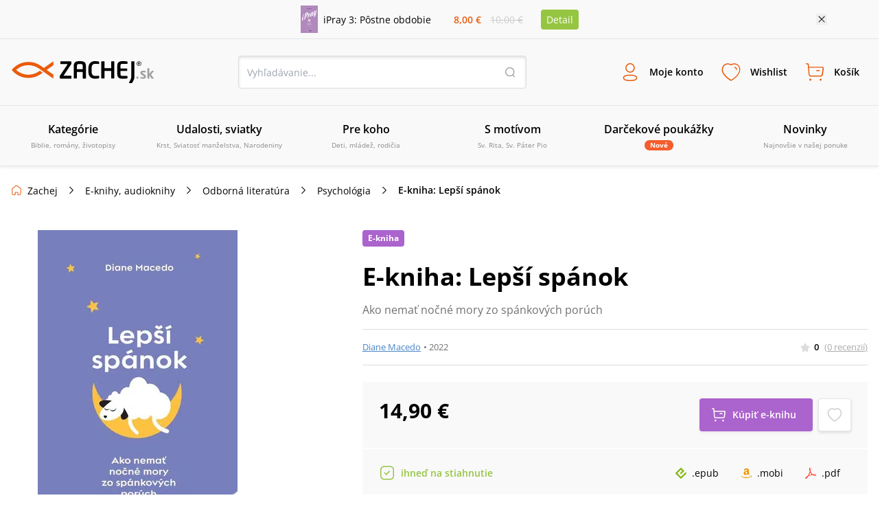

--- FILE ---
content_type: image/svg+xml
request_url: https://www.zachej.sk/nextpublic/product/formats/pdf.svg
body_size: 537
content:
<svg xmlns="http://www.w3.org/2000/svg" width="24" height="23.485" viewBox="0 0 24 23.485">
  <g id="Group_2007" data-name="Group 2007" transform="translate(0)">
    <g id="Group_2006" data-name="Group 2006">
      <g id="Group_2005" data-name="Group 2005">
        <path id="Path_651" data-name="Path 651" d="M56.663,56.074a1.21,1.21,0,0,0-.353-.606c-.483-.475-1.545-.725-3.163-.748a26.13,26.13,0,0,0-3.8.28,9.475,9.475,0,0,1-1.764-1.219,12.88,12.88,0,0,1-3.186-4.942c.046-.18.084-.337.123-.5a32.148,32.148,0,0,0,.56-5.789,1.681,1.681,0,0,0-.1-.414l-.065-.169a1.371,1.371,0,0,0-1.25-.958L43.287,41h-.008a1.413,1.413,0,0,0-1.441.9c-.46,1.7.015,4.252.878,7.549l-.222.537c-.617,1.51-1.392,3.029-2.074,4.367l-.088.173c-.721,1.407-1.372,2.6-1.967,3.615l-.61.322c-.046.023-1.093.579-1.338.725-2.082,1.246-3.462,2.657-3.692,3.776a.926.926,0,0,0,.353,1.027l.59.3a1.814,1.814,0,0,0,.805.192c1.484,0,3.2-1.848,5.578-5.988a55.487,55.487,0,0,1,8.591-2.04,14.822,14.822,0,0,0,6.26,1.986,2.9,2.9,0,0,0,.736-.081,1.278,1.278,0,0,0,.732-.5A2.654,2.654,0,0,0,56.663,56.074ZM34.151,63.362a10.3,10.3,0,0,1,2.925-3.5c.1-.081.345-.311.567-.525C35.988,61.978,34.88,63.029,34.151,63.362Zm9.377-21.6c.475,0,.748,1.2.771,2.327a4.784,4.784,0,0,1-.567,2.5,12.152,12.152,0,0,1-.4-3.124S43.31,41.767,43.528,41.767Zm-2.8,15.389q.5-.891,1.031-1.886a35.318,35.318,0,0,0,1.81-3.949,13.061,13.061,0,0,0,2.986,3.707c.15.123.307.249.468.376A37.928,37.928,0,0,0,40.73,57.155Zm15.116-.134a2.209,2.209,0,0,1-.832.142,9.766,9.766,0,0,1-3.45-1.043c.579-.042,1.112-.065,1.587-.065a6.093,6.093,0,0,1,1.982.215C55.984,56.488,56,56.929,55.846,57.021Z" transform="translate(-32.697 -41)" fill="#ff402f"/>
      </g>
    </g>
  </g>
</svg>


--- FILE ---
content_type: image/svg+xml
request_url: https://www.zachej.sk/nextpublic/category/star_large_active.svg
body_size: -131
content:
<svg xmlns="http://www.w3.org/2000/svg" viewBox="0 0 24.923 24">
  <defs>
    <style>
      .cls-1 {
        fill: #ffda21;
      }
    </style>
  </defs>
  <path id="star_large_active" class="cls-1" d="M12.462,0l4.385,7.154,8.077,2.077-5.308,6.231.692,8.308-7.846-3L4.615,24l.692-8.308L0,9,8.077,6.923Z"/>
</svg>


--- FILE ---
content_type: image/svg+xml
request_url: https://www.zachej.sk/nextpublic/footer/visa.svg
body_size: 401
content:
<svg xmlns="http://www.w3.org/2000/svg" xmlns:xlink="http://www.w3.org/1999/xlink" width="80" height="48" viewBox="0 0 80 48">
  <defs>
    <clipPath id="clip-path">
      <path id="Path_1265" data-name="Path 1265" d="M1869.407-470.381c0,2.243,2.019,3.439,3.514,4.187,1.57.748,2.093,1.271,2.093,1.944,0,1.047-1.271,1.5-2.392,1.5a8.685,8.685,0,0,1-4.112-.972l-.748,3.365a11.29,11.29,0,0,0,4.411.822c4.188,0,6.954-2.093,6.954-5.308,0-4.112-5.608-4.336-5.608-6.131,0-.523.523-1.121,1.72-1.271a7.53,7.53,0,0,1,3.962.673l.673-3.29a10.132,10.132,0,0,0-3.739-.673c-3.888.075-6.729,2.168-6.729,5.159m17.272-4.86a1.889,1.889,0,0,0-1.72,1.122l-5.981,14.28h4.187l.823-2.318h5.159l.449,2.318h3.664l-3.216-15.4h-3.364m.6,4.187,1.2,5.832h-3.289l2.093-5.832m-22.953-4.187-3.29,15.477H1865l3.289-15.477h-3.962m-5.907,0L1854.23-464.7l-1.72-8.972a1.906,1.906,0,0,0-1.869-1.57h-6.729l-.075.449a16.38,16.38,0,0,1,3.963,1.346c.6.3.748.6.971,1.346l3.215,12.337h4.187l6.43-15.477h-4.187" transform="translate(-1843.837 475.539)" fill="#1a1f70"/>
    </clipPath>
  </defs>
  <g id="Group_6567" data-name="Group 6567" transform="translate(-17853 -6437)">
    <rect id="Rectangle_6094" data-name="Rectangle 6094" width="80" height="48" rx="4" transform="translate(17853 6437)" fill="#fff"/>
    <g id="_visa" transform="translate(17868.289 6453.005)" clip-path="url(#clip-path)">
      <g id="g10275" transform="translate(-5.151 -15.997)">
        <path id="path10283" d="M56.825-81.251,105.573-99.2l11.065,30.131L67.891-51.12" transform="translate(-56.825 99.195)" fill="#1a1f70"/>
      </g>
    </g>
  </g>
</svg>


--- FILE ---
content_type: image/svg+xml
request_url: https://www.zachej.sk/nextpublic/account/plusBlack.svg
body_size: -24
content:
<?xml version="1.0" encoding="utf-8"?>
<!-- Generator: Adobe Illustrator 26.4.1, SVG Export Plug-In . SVG Version: 6.00 Build 0)  -->
<svg version="1.1" id="Layer_1" xmlns="http://www.w3.org/2000/svg" xmlns:xlink="http://www.w3.org/1999/xlink" x="0px" y="0px"
     fill="#000" width="24px" height="24px" viewBox="0 0 24 24" style="enable-background:new 0 0 24 24;" xml:space="preserve">
<path d="M19.8,12c0,0.4-0.3,0.8-0.8,0.8h-6.2V19c0,0.4-0.3,0.8-0.8,0.8s-0.8-0.3-0.8-0.8v-6.2H5c-0.4,0-0.8-0.3-0.8-0.8
	s0.3-0.8,0.8-0.8h6.2V5c0-0.4,0.3-0.8,0.8-0.8s0.8,0.3,0.8,0.8v6.2H19C19.4,11.2,19.8,11.6,19.8,12z"/>
</svg>


--- FILE ---
content_type: image/svg+xml
request_url: https://www.zachej.sk/nextpublic/category/star_large.svg
body_size: -42
content:
<svg xmlns="http://www.w3.org/2000/svg" viewBox="0 0 24.923 24">
  <defs>
    <style>
      .cls-1 {
        fill: #ddd;
      }
    </style>
  </defs>
  <path id="star_large" class="cls-1" d="M12.462,0l4.385,7.154,8.077,2.077-5.308,6.231.692,8.308-7.846-3L4.615,24l.692-8.308L0,9,8.077,6.923Z"/>
</svg>


--- FILE ---
content_type: image/svg+xml
request_url: https://www.zachej.sk/nextpublic/alerts/ok.svg
body_size: 196
content:
<?xml version="1.0" encoding="utf-8"?>
<!-- Generator: Adobe Illustrator 26.4.1, SVG Export Plug-In . SVG Version: 6.00 Build 0)  -->
<svg version="1.1" id="Layer_1" xmlns="http://www.w3.org/2000/svg" xmlns:xlink="http://www.w3.org/1999/xlink" x="0px" y="0px"
     width="24px" height="24px" viewBox="0 0 24 24" style="enable-background:new 0 0 24 24;" xml:space="preserve">
<style type="text/css">
	.st0{fill:#96C542;}
</style>
  <path class="st0" d="M16.3,22H7.7C4.3,22,2,19.6,2,16.1V7.9C2,4.4,4.3,2,7.7,2h8.7C19.7,2,22,4.4,22,7.9v8.2
	C22,19.6,19.7,22,16.3,22z M7.7,3.5c-2.5,0-4.2,1.7-4.2,4.4v8.2c0,2.7,1.6,4.4,4.2,4.4h8.7c2.5,0,4.2-1.7,4.2-4.4V7.9
	c0-2.7-1.6-4.4-4.2-4.4H7.7z M11.3,14.9l4.7-4.7c0.3-0.3,0.3-0.8,0-1.1s-0.8-0.3-1.1,0l-4.2,4.2L9,11.5c-0.3-0.3-0.8-0.3-1.1,0
	s-0.3,0.8,0,1.1l2.4,2.4c0.1,0.1,0.3,0.2,0.5,0.2S11.2,15,11.3,14.9z"/>
</svg>


--- FILE ---
content_type: image/svg+xml
request_url: https://www.zachej.sk/nextpublic/product/formats/epub.svg
body_size: -114
content:
<svg xmlns="http://www.w3.org/2000/svg" width="24" height="24" viewBox="0 0 24 24">
  <path id="Path_730" data-name="Path 730" d="M41.136,48.718l-7.542-7.542,7.542-7.541,2.514,2.514-5.028,5.028,2.514,2.514,7.542-7.541-6.57-6.57a1.374,1.374,0,0,0-1.944,0L29.538,40.2a1.375,1.375,0,0,0,0,1.943L40.164,52.773a1.374,1.374,0,0,0,1.944,0L52.734,42.148a1.375,1.375,0,0,0,0-1.943l-1.542-1.542Z" transform="translate(-29.136 -29.176)" fill="#86b918"/>
</svg>


--- FILE ---
content_type: image/svg+xml
request_url: https://www.zachej.sk/nextpublic/alerts/info.svg
body_size: 254
content:
<?xml version="1.0" encoding="utf-8"?>
<!-- Generator: Adobe Illustrator 27.0.0, SVG Export Plug-In . SVG Version: 6.00 Build 0)  -->
<svg version="1.1" id="Layer_1" xmlns="http://www.w3.org/2000/svg" xmlns:xlink="http://www.w3.org/1999/xlink" x="0px" y="0px"
     fill="#4884C7" width="24px" height="24px" viewBox="0 0 24 24" style="enable-background:new 0 0 24 24;" xml:space="preserve">
<path d="M16.3,22H7.7C4.3,22,2,19.6,2,16.1V7.9C2,4.4,4.3,2,7.7,2h8.7C19.7,2,22,4.4,22,7.9v8.2C22,19.6,19.7,22,16.3,22z M7.7,3.5
	c-2.5,0-4.2,1.7-4.2,4.4v8.2c0,2.7,1.6,4.4,4.2,4.4h8.7c2.5,0,4.2-1.7,4.2-4.4V7.9c0-2.7-1.6-4.4-4.2-4.4H7.7z M12.7,16v-4
	c0-0.4-0.3-0.8-0.8-0.8s-0.8,0.3-0.8,0.8v4c0,0.4,0.3,0.8,0.8,0.8S12.7,16.4,12.7,16z M13,8.2c0-0.6-0.4-1-1-1h0c-0.6,0-1,0.4-1,1
	s0.5,1,1,1C12.6,9.2,13,8.8,13,8.2z"/>
</svg>
